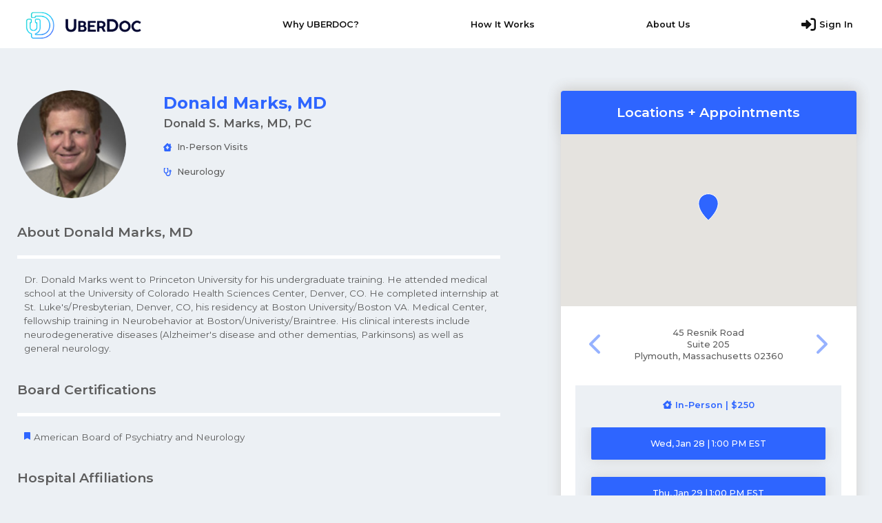

--- FILE ---
content_type: text/html; charset=utf-8
request_url: https://app.uber-docs.com/Specialists/SpecialistProfile/Donald-Marks-MD/Donald-S-Marks-MD-PC
body_size: 6166
content:
<!DOCTYPE html>
<html lang="en">
<head>

    
    

<title>UBERDOC - Dr. Donald Marks, MD</title>
<meta name="description" content="Doctor Donald Marks MD. Neurology in Massachusetts" />
<meta name="keywords" content="Doctor, Specialist, Donald, Marks, MD, Neurology, 02360, 45 Resnik Road, Suite 205, 41.9527329, -70.7087157, 508-746-5060" />
<meta name="robots" content="all" />

    <meta property="og:url" content="https://app.uber-docs.com" />
    <meta property="og:type" content="website" />
    <meta property="og:title" content="UBERDOC - Dr. Donald Marks, MD" />
    <meta property="og:description" content="Doctor Donald Marks MD. Neurology in Massachusetts" />
    <meta property="og:image" content="https://app.uber-docs.com/Specialists/ProfilePicture/dc69eee3-7bd5-47ef-be9f-f0c02992503c.png" />

    <script type="application/ld+json">
        {"@context":"https://schema.org/","@type":"LocalBusiness","name":"UBERDOC - Dr. Donald Marks, MD","image":"https://app.uber-docs.com/Specialists/ProfilePicture/dc69eee3-7bd5-47ef-be9f-f0c02992503c.png","url":"https://app.uber-docs.com/Specialists/SpecialistProfile/Donald-Marks-MD/Donald-S-Marks-MD-PC","address":{"@type":"PostalAddress","addressLocality":"Plymouth","addressRegion":"Massachusetts","postalCode":"02360","streetAddress":"45 Resnik Road"}}
    </script>


    <meta charset="utf-8" />
<meta name="language" content="en">
<meta name="viewport" content="width=device-width, initial-scale=1.0">
<!--[if IE]><link rel="shortcut icon" href="~/Assets/img/favicon.ico"><![endif]-->
<link rel="icon" href="/Assets/img/favicon.ico">
<link rel="apple-touch-icon-precomposed" href="/Assets/img/apple-icon-precomposed.png">

<!-- Chrome, Firefox OS and Opera -->
<meta name="theme-color" content="#f4f4f4">
<!-- Windows Phone -->
<meta name="msapplication-navbutton-color" content="#f4f4f4">
<!-- iOS Safari -->
<meta name="apple-mobile-web-app-status-bar-style" content="#f4f4f4">

    
<!-- Google Tag Manager -->
<script>
    (function (w, d, s, l, i) {
    w[l] = w[l] || []; w[l].push({
        'gtm.start':
            new Date().getTime(), event: 'gtm.js'
    }); var f = d.getElementsByTagName(s)[0],
        j = d.createElement(s), dl = l != 'dataLayer' ? '&l=' + l : ''; j.async = true; j.src =
            'https://www.googletagmanager.com/gtm.js?id=' + i + dl; f.parentNode.insertBefore(j, f);
    })(window, document, 'script', 'dataLayer', 'GTM-MK5L8S4');</script>
<!-- End Google Tag Manager -->

    <link rel="stylesheet" href="/Assets/Libraries/bootstrap-5/css/bootstrap.min.css?v=6iAyWcn3SwMvqDPqKErE2oybgWngxxsUoWwGBav0Okg" />
    <link rel="stylesheet" href="/Assets/Libraries/bootstrap-5/css/bootstrap-utilities.css?v=hoPo7_xkUFQKbkp38UNdJpRk1HwKp8NDDBdLy2sqnSU" />
    <link rel="stylesheet" href="/Assets/Libraries/font-awesome-6/css/brands.min.css?v=67EJbhl26MxOJTLPoFC48w6xO46wa-XO4-OOtCa4OOo" />
    <link rel="stylesheet" href="/Assets/Libraries/font-awesome-6/css/fontawesome.min.css?v=fzwigcf5Zc48ZIiKpFJ5MlKgQWkJwYEJf4HQoPfRYk4" />
    <link rel="stylesheet" href="/Assets/Libraries/font-awesome-6/css/regular.min.css?v=O5I1eSXqcoTwxrA3g5bzn0cPeELtlwLzN-ZnxAJr-Dc" />
    <link rel="stylesheet" href="/Assets/Libraries/font-awesome-6/css/solid.min.css?v=NfwDLajt5mgWddIKL4YvueEEXB1RLUlfz4YsBU2v_vI" />
    <link rel="stylesheet" href="/Assets/Libraries/toastr/css/toastr.min.css?v=Mw12q58AzLA_y0O54mMXDiGrzbC7kTfNsJjUQDuej5A" />

    <link rel="stylesheet" href="/Assets/Css/layout-2.css?v=616X1bWAKU8IcHajlQXWczhLWXY8KCGTD-mjuSBXQnQ" />
    <link rel="stylesheet" href="/Assets/Css/Layout2/footer-2.css?v=Z72hbY1cPEhS27KaMqtR8YAXDCCa3dCXrl2NApevr3o" />
    <link rel="stylesheet" href="/Assets/Css/Layout2/header-2.css?v=P9MXkM4qtUo3tIzktYbcHbUdJ3wpTO0NywcdUceBzqs" />

    
    <link rel="stylesheet" href="/Assets/Css/Views/specialist-profile.css?v=0SBcNbqrxBaXWO8GK43l35llIPNa-KmbtJERdCiHuoI" />


</head>
<body>
    

<section class="top-nav">
    <div class="logo">
        <a href="https://uber-docs.com" class="logo" target="_blank">
            <img src="/Assets/img/UberDoc Logo_Master_Horizontal.png" alt="UBERDOC" />
        </a>
    </div>

            <input id="menu-toggle" type="checkbox" />
            <label class='menu-button-container' for="menu-toggle">
                <span class='menu-button'></span>
            </label>
            <ul class="menu menu-3">
                <li><a id="why-uberdoc" target="_blank" href="https://uber-docs.com/why-uberdoc/">Why UBERDOC?</a></li>
                <li><a id="how-it-works" target="_blank" href="https://uber-docs.com/how-it-works/">How It Works</a></li>
                <li><a id="about-us" target="_blank" href="https://uber-docs.com/about-uberdoc/">About Us</a></li>

                <li>
                    <a id="signIn" href="/Account/Login">
                        <i aria-hidden="true" class="fas fa-sign-in-alt"></i> Sign In
                    </a>
                </li>
            </ul>

</section>


    <div class="page-wrapper">
        <main class="page-main">
            




<div class="row profile-padding-top">
    <div class="col-12 col-sm-12 col-md-12 col-lg-12 col-xl-7">
        <div class="row">
            <div class="col-12 col-sm-12 col-md-3 col-lg-3 col-xl-3 img-circle-perfil">
                <img src="/Specialists/ProfilePicture/dc69eee3-7bd5-47ef-be9f-f0c02992503c" class="w-100 border-rounded" alt="Profile Picture" />
            </div>
            <div class="col-12 col-sm-12 col-md-9 col-lg-9 col-xl-9">
                <div class="elementor-inner-section">
                    <div class="elementor-heading-title">
                        Donald Marks, MD
                    </div>
                    <span class="elementor-heading-subtitle">
                        Donald S. Marks, MD, PC
                    </span>
                        <div class="elementor-widget-container-margin">
                            <div class="row">
                                <div class="col-12 col-sm-12 col-md-12 col-lg-8 col-xl-8 display-flex-profile">
                                        <div class="me-both-5">
                                            <span class="specialist-details-icon">
                                                <i aria-hidden="true" class="fas fa-clinic-medical"></i>
                                            </span>
                                            <span class="elementor-icon-list-text ">In-Person Visits</span>
                                        </div>

                                </div>
                            </div>
                        </div>
                        <div class="elementor-widget-container-margin">
                            <div class="row">
                                <div class="col-12 col-sm-12 col-md-12 col-lg-8 col-xl-8 display-flex-profile">

                                    <div class="me-both-5">
                                        <span class="specialist-details-icon">
                                            <i aria-hidden="true" class="fas fa-stethoscope"></i>
                                        </span>
                                        <span class="elementor-icon-list-text">Neurology</span>
                                    </div>
                                </div>
                            </div>
                        </div>
                </div>
            </div>
        </div>
        <div class="hide-mobile">

                <div class="row">
                    <div class="col-12">
                        <div class="elementor-padding"></div>
                        <div class="sub-titles-about">
                            About Donald Marks, MD
                        </div>
                        <div class="w-100 white-line"></div>
                    </div>
                </div>
                <div class="row">
                    <div class="col-12">
                        <div class="elementor-widget-text-editor">
                            Dr. Donald Marks went to Princeton University for his undergraduate training. He attended medical school at the University of Colorado Health Sciences Center, Denver, CO. He completed  internship at St. Luke's/Presbyterian, Denver, CO,  his residency at Boston University/Boston VA. Medical Center, fellowship training in Neurobehavior at Boston/Univeristy/Braintree. His clinical interests include neurodegenerative diseases (Alzheimer's disease and other dementias, Parkinsons) as well as general neurology.
                        </div>
                    </div>
                </div>

                <div class="row">
                    <div class="col-12">
                        <div class="elementor-padding"></div>
                        <div class="sub-titles-about">
                            Board Certifications
                        </div>
                        <div class="w-100 white-line"></div>
                    </div>
                </div>
                <div class="row">
                        <div class="col-12">
                            <div class="elementor-widget-text-editor">
                                <span class="specialist-details-icon">
                                    <i aria-hidden="true" class="fas fa-bookmark"></i>
                                </span>
                                American Board of Psychiatry and Neurology
                            </div>
                        </div>
                </div>

                <div class="row">
                    <div class="col-12">
                        <div class="elementor-padding"></div>
                        <div class="sub-titles-about">
                            Hospital Affiliations
                        </div>
                        <div class="w-100 white-line"></div>
                    </div>
                </div>
                <div class="row">
                        <div class="col-12">
                            <div class="elementor-widget-text-editor">
                                <span class="specialist-details-icon">
                                    <i aria-hidden="true" class="fas fa-hospital-symbol"></i>
                                </span>
                                Beth Israel Deaconess Hospital - Plymouth 
                            </div>
                        </div>

                </div>

                <div class="row">
                    <div class="col-12">
                        <div class="elementor-padding"></div>
                        <div class="sub-titles-about">
                            Locations
                        </div>
                        <div class="w-100 white-line"></div>
                    </div>
                </div>
                <div class="row elementor-widget-text-editor">

                        <address class="col-12 block-card-adress">
                            Donald S. Marks, MD, PC<br />
                            45 Resnik Road<br />
Suite 205                                <br />
                            Plymouth, Massachusetts 02360<br />
                            <a href="#" onclick="openInNewTab('https://www.google.com/maps/dir//45 Resnik Road Suite 205,Plymouth,Massachusetts 02360')">
                                Get Directions
                            </a>
                        </address>
                </div>
        </div>
    </div>
    <div class="col-12 col-sm-12 col-md-12 col-lg-12 col-xl-5 card-map-pad">
        <div class="card-profile">
            <div class="card-body-profile">
                <div class="title-locations-appointments">
                    <div class="title-text-locations-appointments">
                            <span>Locations + Appointments</span>
                    </div>
                </div>
                    <div class="row">
                        <div class="col-12">
                            <div id="map"></div>
                        </div>
                    </div>
                    <div class="row address-slider-container">

                            <!-- Carousel -->
                            <div id="address-slide" class="carousel slide" data-bs-ride="carousel" data-bs-interval="false">

                                <!-- The slideshow/carousel -->
                                <div class="carousel-inner">


                                            <div class="slide_9a952e5a-4671-46e8-a593-4fd0795db511 address-slide carousel-item active">
                                                <div class="address-text elementor-padding-container">
                                                    45 Resnik Road<br />
Suite 205                                                        <br />
                                                    Plymouth, Massachusetts 02360<br />
                                                </div>
                                            </div>

                                </div>

                                <!-- Left and right controls/icons -->
                                <button class="carousel-control-prev elementor-icon prev-address-btn" type="button" data-bs-target="#address-slide" data-bs-slide="prev">
                                    <i aria-hidden="true" class="fas fa-chevron-left elementor-widget-icon-elementor-view-default"></i>
                                </button>
                                <button class="carousel-control-next elementor-icon next-address-btn" type="button" data-bs-target="#address-slide" data-bs-slide="next">
                                    <i aria-hidden="true" class="fas fa-chevron-right elementor-widget-icon-elementor-view-default"></i>
                                </button>
                            </div>

                    </div>
                <div class="appointment-section">

                        <div class="row">
                            <div class="col-12 col-sm-12 col-md-12 col-lg-12 col-xl-12">
                                <div class="elementor-list-item-link-full-width-nopadding location-center-flex active-location in-person-appointment-btn">
                                    <span class="specialist-details-icon">
                                        <i aria-hidden="true" class="fas fa-clinic-medical"></i>
                                    </span>
                                        <span class="elementor-icon-list-text-tab">In-Person | $250</span>
                                </div>
                            </div>
                        </div>

                        <div class="row in-person-appointment">

                                <div class="appointment-slots-9a952e5a-4671-46e8-a593-4fd0795db511" style="display:none">
                                    <input class="coordinate" type="hidden"
                                           data-location-id="map-mark-9a952e5a-4671-46e8-a593-4fd0795db511"
                                           data-lat="41.9527329"
                                           data-long="-70.7087157"
                                           data-title="Donald S. Marks, MD, PC"
                                           data-location-url="https://www.google.com/maps/place/45 Resnik Road Suite 205,Plymouth,Massachusetts 02360" />

                                    <div class="col-12 col-sm-12 col-md-12 col-lg-12 col-xl-12 visit-type-tabcontent-buttons-profile">
                                        <div class="btn-appointment-c" id="9a952e5a-4671-46e8-a593-4fd0795db511">
                                                <div class="col-12 col-sm-12 col-md-12 col-lg-12 col-xl-12 btn-space">
<form action="/Appointments/Details" method="get"><input id="SpecialistId" name="SpecialistId" type="hidden" value="dc69eee3-7bd5-47ef-be9f-f0c02992503c" /><input id="DateTime" name="DateTime" type="hidden" value="01/28/2026 13:00:00" /><input id="LocationId" name="LocationId" type="hidden" value="9a952e5a-4671-46e8-a593-4fd0795db511" />                                                            <button type="submit" class="specialist-slot-btn-profile" name="Donald Marks">
                                                                Wed, Jan 28 | 1:00 PM EST
                                                            </button>
</form>
                                                </div>
                                                <div class="col-12 col-sm-12 col-md-12 col-lg-12 col-xl-12 btn-space">
<form action="/Appointments/Details" method="get"><input id="SpecialistId" name="SpecialistId" type="hidden" value="dc69eee3-7bd5-47ef-be9f-f0c02992503c" /><input id="DateTime" name="DateTime" type="hidden" value="01/29/2026 13:00:00" /><input id="LocationId" name="LocationId" type="hidden" value="9a952e5a-4671-46e8-a593-4fd0795db511" />                                                            <button type="submit" class="specialist-slot-btn-profile" name="Donald Marks">
                                                                Thu, Jan 29 | 1:00 PM EST
                                                            </button>
</form>
                                                </div>
                                                <div class="col-12 col-sm-12 col-md-12 col-lg-12 col-xl-12 btn-space">
<form action="/Appointments/Details" method="get"><input id="SpecialistId" name="SpecialistId" type="hidden" value="dc69eee3-7bd5-47ef-be9f-f0c02992503c" /><input id="DateTime" name="DateTime" type="hidden" value="01/30/2026 13:00:00" /><input id="LocationId" name="LocationId" type="hidden" value="9a952e5a-4671-46e8-a593-4fd0795db511" />                                                            <button type="submit" class="specialist-slot-btn-profile" name="Donald Marks">
                                                                Fri, Jan 30 | 1:00 PM EST
                                                            </button>
</form>
                                                </div>
                                                <div class="col-12 col-sm-12 col-md-12 col-lg-12 col-xl-12 btn-space">
<form action="/Appointments/Details" method="get"><input id="SpecialistId" name="SpecialistId" type="hidden" value="dc69eee3-7bd5-47ef-be9f-f0c02992503c" /><input id="DateTime" name="DateTime" type="hidden" value="02/02/2026 13:00:00" /><input id="LocationId" name="LocationId" type="hidden" value="9a952e5a-4671-46e8-a593-4fd0795db511" />                                                            <button type="submit" class="specialist-slot-btn-profile" name="Donald Marks">
                                                                Mon, Feb 2 | 1:00 PM EST
                                                            </button>
</form>
                                                </div>
                                                <div class="col-12 col-sm-12 col-md-12 col-lg-12 col-xl-12 btn-space">
<form action="/Appointments/Details" method="get"><input id="SpecialistId" name="SpecialistId" type="hidden" value="dc69eee3-7bd5-47ef-be9f-f0c02992503c" /><input id="DateTime" name="DateTime" type="hidden" value="02/03/2026 13:00:00" /><input id="LocationId" name="LocationId" type="hidden" value="9a952e5a-4671-46e8-a593-4fd0795db511" />                                                            <button type="submit" class="specialist-slot-btn-profile" name="Donald Marks">
                                                                Tue, Feb 3 | 1:00 PM EST
                                                            </button>
</form>
                                                </div>

                                            <div class="col-12 col-sm-12 col-md-12 col-lg-12 col-xl-12 see-more">

                                                    <a data-ajax="true" data-ajax-method="get" data-ajax-mode="replace" data-ajax-update="#9a952e5a-4671-46e8-a593-4fd0795db511" class="specialist-all-availability-profile" href="/Specialists/GetSpecialistAppointments?specialistId=dc69eee3-7bd5-47ef-be9f-f0c02992503c&amp;locationId=9a952e5a-4671-46e8-a593-4fd0795db511&amp;pageSize=9&amp;pageNumber=2&amp;currentPageItemsCount=0">
                                                        <i aria-hidden="true" class="fas fa-plus"></i> <span>View More</span>
                                                    </a>

                                            </div>
                                        </div>
                                    </div>

                                </div>
                        </div>

                </div>
            </div>
        </div>
    </div>

    <div class="show-mobile">

            <div class="row">
                <div class="col-12">
                    <div class="elementor-padding"></div>
                    <div class="sub-titles-about">
                        About Donald Marks, MD
                    </div>
                    <div class="w-100 white-line"></div>
                </div>
            </div>
            <div class="row">
                <div class="col-12">
                    <div class="about-text-elementor">
                        Dr. Donald Marks went to Princeton University for his undergraduate training. He attended medical school at the University of Colorado Health Sciences Center, Denver, CO. He completed  internship at St. Luke's/Presbyterian, Denver, CO,  his residency at Boston University/Boston VA. Medical Center, fellowship training in Neurobehavior at Boston/Univeristy/Braintree. His clinical interests include neurodegenerative diseases (Alzheimer's disease and other dementias, Parkinsons) as well as general neurology.
                    </div>
                </div>
            </div>

            <div class="row">
                <div class="col-12">
                    <div class="elementor-padding"></div>
                    <div class="sub-titles-about">
                        Board Certifications
                    </div>
                    <div class="w-100 white-line"></div>
                </div>
            </div>
            <div class="row">
                    <div class="col-12">
                        <div class="d-flex flex-row bd-highlight mb-3">
                            <div class="bd-highlight">
                                <span class="specialist-details-icon">
                                    <i aria-hidden="true" class="fas fa-bookmark"></i>
                                </span>
                            </div>
                            <div class="bd-highlight">
                                <span class="elementor-icon-list-text">
                                    American Board of Psychiatry and Neurology
                                </span>
                            </div>
                        </div>
                    </div>
            </div>

            <div class="row">
                <div class="col-12">
                    <div class="elementor-padding"></div>
                    <div class="sub-titles-about">
                        Hospital Affiliations
                    </div>
                    <div class="w-100 white-line"></div>
                </div>
            </div>
            <div class="row">
                    <div class="col-12">
                        <div class="d-flex flex-row bd-highlight mb-3">
                            <div class="bd-highlight">
                                <span class="specialist-details-icon">
                                    <i aria-hidden="true" class="fas fa-hospital-symbol"></i>
                                </span>
                            </div>
                            <div class="bd-highlight">
                                <span class="elementor-icon-list-text">
                                    Beth Israel Deaconess Hospital - Plymouth 
                                </span>
                            </div>
                        </div>
                    </div>
            </div>

            <div class="row">
                <div class="col-12">
                    <div class="elementor-padding"></div>
                    <div class="sub-titles-about">
                        Locations
                    </div>
                    <div class="w-100 white-line"></div>
                </div>
            </div>
            <div class="row">
                    <address class="col-12 block-card-adress">
                        Donald S. Marks, MD, PC<br />
                        45 Resnik Road<br />
Suite 205                            <br />
                        Plymouth, Massachusetts 02360<br />
                        <a href="#" onclick="openInNewTab('https://www.google.com/maps/dir//45 Resnik Road Suite 205,Plymouth,Massachusetts 02360')">
                            Get Directions
                        </a>
                    </address>
            </div>
    </div>
</div>

        </main>
    </div>

    

<footer class="footer">
        <section class="footer-social-media">
            <a class="footer-logo" href="https://uber-docs.com" target="_blank">
                <img class="main-logo" src="/Assets/img/UberDoc Logo_Master_Horizontal.png" alt="UBERDOC" />
            </a>
            <div class="footer-social-media-icons-wrapper">
                <ul>
                    <li><a href="https://www.linkedin.com/company/uberdoc/" target="_blank"><i class="footer-icon fab  fa-linkedin-in" aria-hidden="true"></i></a></li>
                    <li><a href="https://www.facebook.com/findanuberdoc/" target="_blank"><i class="footer-icon fab  fa-facebook-f" aria-hidden="true"></i></a></li>
                    <li><a href="https://twitter.com/findanuberdoc/" target="_blank"><i class="footer-icon fab  fa-twitter" aria-hidden="true"></i></a></li>
                    <li><a href="https://www.youtube.com/channel/UCSgTm8Rh7dyehhuMazBljnA" target="_blank"><i class="footer-icon fab  fa-youtube" aria-hidden="true"></i></a></li>
                </ul>
            </div>
        </section>
        <section class="container-fluid">
            <div class="row footer-content-padding">
                <div class="col-lg-2 col-sm-4 align-content-flex footer-content-margin">
                    <h5>Questions?</h5>
                    <ul>
                        <li><a href="http://uber-docs.com/contact-support/" target="_blank">Contact us</a></li>
                    </ul>
                </div>
                <div class="col-lg-2 col-sm-4 align-content-flex">
                    <h5>Your account</h5>
                    <ul>
                        <li><a href="https://app.uber-docs.com/Account/Login" target="_blank">Sign In</a></li>
                    </ul>
                </div>
                <div class="col-lg-2 col-sm-4 align-content-flex">
                    <h5>For patients</h5>
                    <ul>
                        <li><a id="why-uberdoc" target="_blank" href="https://uber-docs.com/why-uberdoc/">Why UBERDOC?</a></li>
                        <li><a id="how-it-works" target="_blank" href="https://uber-docs.com/how-it-works/">How It Works</a></li>
                        <li><a id="about-us" target="_blank" href="https://uber-docs.com/about-uberdoc/">About Us</a></li>
                    </ul>
                </div>
                <div class="col-lg-2 col-sm-4 align-content-flex footer-content-margin">
                    <h5>For physicians</h5>
                    <ul>
                        <li><a href="https://joinuberdoc.com/" target="_blank">Become an UberDoc</a></li>
                    </ul>
                </div>
                <div class="col-lg-2 col-sm-4 align-content-flex">
                    <h5>About UberDoc</h5>
                    <ul>
                        <li><a href="https://uber-docs.com/about-uberdoc/" target="_blank">Our story + team</a></li>
                        <li><a href="https://uber-docs.com/blog/" target="_blank">Blog</a></li>
                        <li><a href="https://uber-docs.com/wp-content/uploads/2019/02/UBERDOC-Terms-of-Use.pdf" target="_blank">Terms and Conditions</a></li>
                        <li><a href="https://uber-docs.com/wp-content/uploads/2018/07/UberDoc-Privacy-Policy-DMD-08.12.2016.pdf" target="_blank">Privacy Policy</a></li>
                    </ul>
                </div>
            </div>
        </section>
    
    <section class="footer-content-wrapper">
        <span>©2026 UBERDOC. All Rights Reserved</span>
    </section>
</footer>


    <script src="/Assets/Libraries/jquery/jquery-3.6.0.min.js?v=zp0HUArZHsK1JMJwdk7EyaM-eDINjTdOxADt5Ij2JRs"></script>

    
<!-- Google Tag Manager (noscript) -->
<noscript>
    <iframe src="https://www.googletagmanager.com/ns.html?id=GTM-MK5L8S4"
            height="0" width="0" style="display:none;visibility:hidden"></iframe>
</noscript>
<!-- End Google Tag Manager (noscript) -->

    <script src="/Assets/Libraries/jquery-slimscroll/jquery.slimscroll.min.js?v=zojOeGQem8BuoPRQ0PjcELDeCcee-rTNabxVh5xK31c"></script>
    <script src="/Assets/Libraries/bootstrap-5/js/bootstrap.bundle.min.js?v=I36DFhv-CYy-_bPtLsadSn8s4Xok98qhTZ8K5dwKgpE"></script>
    <script src="/Assets/Libraries/respond/respond.min.js?v=I_T_bhepCtsntGPhse3VJ98MCXau-fX1WGeNyYr0xmc"></script>
    <script src="/Assets/Libraries/js-cookie/js.cookie.min.js?v=dDkYnwuwSqgU2alREfd2dh7OGu8ryindBhS_czfZWjU"></script>
    <script src="/Assets/Libraries/morris/morris.min.js?v=lKdjfcyTFFQaoq2eWhLJjKU3NwxmSfUBY1QRPgbMMNo"></script>
    <script src="/Assets/Libraries/raphael/raphael-min.js?v=q4Hq2QAwPl8NO6tEu_az_QfQGHl77FGl3ACgECii1l0"></script>
    <script src="/Assets/Libraries/jquery-blockui/jquery.blockUI.min.js?v=9wRM03dUw6ABCs-AU69WbK33oktrlXamEXMvxUaF-KU"></script>

    <script src="/Assets/Libraries/font-awesome-6/js/brands.min.js?v=-ike09QX3IMfCcOa_qZhnEYyPoOivI1UEFZX9JPFoag"></script>
    <script src="/Assets/Libraries/font-awesome-6/js/fontawesome.min.js?v=pwh4snxEP5pQh3TPBQBwU0IYxc1gUnC1ABttuuItHLE"></script>
    <script src="/Assets/Libraries/font-awesome-6/js/regular.min.js?v=xBJ3EUdT_H2thpJ0YRLbC5U6cLl4iPdZrVOjiPuB5vU"></script>
    <script src="/Assets/Libraries/font-awesome-6/js/solid.min.js?v=vhRWseb2xbH6bnvR7g3elWlroZllOXaEI6CiwIusq0w"></script>

    <script src="/Assets/Libraries/metronic-theme/app.js?v=AQkvvQwhK5Kh6tOOdyRTUmCQA3KgPQDjKb3_aEzTGUM"></script>

    <script src="/Assets/Libraries/toastr/js/toastr.min.js?v=DwoSf_cHrA08ApEUY_uLutCULR2jHPfNeJoKl9HK3qk"></script>
    <script src="/Assets/Js/uberdoc.js?v=9z2FzFAdQA5i5YsmAocjzORAcuwlM41DZ1HLKQSAuhw"></script>
    <script src="/Assets/Js/Layout2/header-2.js?v=e1hi5W9ptkYAfgbqtb8QG_yJ8niou_T-169yjSYQROg"></script>

    
    <script src="/Assets/Libraries/jquery-ajax-unobtrusive/jquery.unobtrusive-ajax.min.js?v=PAC000yuHt78nszJ2RO0OiDMu_uLzPLRlYTk8J3AO10"></script>
    <script src="https://maps.google.com/maps/api/js?key=AIzaSyCtpKkUzYYCxSKPz5bKgbnpd91HlEHPCXE"></script>
    <script src="/Assets/Libraries/gmaps/gmaps.min.js?v=XwUr-bqVai3pOZPTGemPk-DA8aRs6qTwPA0tr-Fmhlc"></script>
    <script src="/Assets/Js/Views/specialist-profile.js?v=7jle7MhO7sihsyzUZBKPhVRvVxpcZ_XJd7iRsE8rqog"></script>

    
<script defer src="https://static.cloudflareinsights.com/beacon.min.js/vcd15cbe7772f49c399c6a5babf22c1241717689176015" integrity="sha512-ZpsOmlRQV6y907TI0dKBHq9Md29nnaEIPlkf84rnaERnq6zvWvPUqr2ft8M1aS28oN72PdrCzSjY4U6VaAw1EQ==" data-cf-beacon='{"version":"2024.11.0","token":"c04ea291729d4c6e9b67f1bbed446248","r":1,"server_timing":{"name":{"cfCacheStatus":true,"cfEdge":true,"cfExtPri":true,"cfL4":true,"cfOrigin":true,"cfSpeedBrain":true},"location_startswith":null}}' crossorigin="anonymous"></script>
</body>
</html>



--- FILE ---
content_type: text/css
request_url: https://app.uber-docs.com/Assets/Css/layout-2.css?v=616X1bWAKU8IcHajlQXWczhLWXY8KCGTD-mjuSBXQnQ
body_size: 1254
content:
@import url('layout-2-root-config.css');

body {
    display: flex;
    flex-direction: column;
    font-family: 'Montserrat';
    height: 100vh;
    width: 99.14vw;
    background-color: var(--page-background-color);
}

.page-wrapper {
    display: flex;
    flex-direction: column;
    padding: var(--page-wrapper-padding);
    flex-grow: 1;
    margin-bottom: 50px;
}

    .page-wrapper > * {
        display: flex;
        flex-grow: 1;
        flex-direction: column;
        justify-content: flex-start;
        align-content: flex-start;
        flex-wrap: nowrap;
        align-items: stretch;
    }

.app-btn-default, .app-link-btn-default {
    font-size: var(--app-btn-default-button-font-size);
    color: var(--app-btn-default-button-font-color);
    font-weight: var(--app-btn-default-button-font-weight);
    border: 2px solid #E5E5E5 !important;
    background-color: #ecf0f4 !important;
    text-decoration: none;
}

    .app-btn-default:hover, .app-btn-default:link, .app-btn-default:active, .app-btn-default:visited{
        background-color: #E5E5E5 !important;
        color: var(--app-btn-default-button-font-color);
        border: 2px solid #E5E5E5 !important;
    }

   .app-link-btn-default:hover {
        background-color: #E5E5E5 !important;
        color: var(--app-btn-default-button-font-color);
        border: 2px solid #E5E5E5 !important;
    }


.app-button-primary, .app-link-btn-primary {
    font-size: var(--app-btn-primary-button-font-size);
    color: var(--app-btn-primary-button-font-color);
    font-weight: var(--app-btn-primary-button-font-weight);
    background-color: var(--app-btn-primary-button-background-color);
    text-decoration: none;
    border-color: var(--app-btn-primary-button-background-color);
}

    .app-link-btn-primary:hover, .app-button-primary:hover, .app-button-primary:link, .app-button-primary:active, .app-button-primary:visited {
        background-color: var(--app-btn-primary-button-background-color-hover) !important;
        border-color: var(--app-btn-primary-button-background-color-hover) !important;
        color: var(--app-btn-primary-button-font-color) !important;
    }

.text-danger, .required {
    color: red;
}

.app-link-btn {
    display: flex;
    align-items: center;
    justify-content: center;
    border: 0px;
    width: 150px;
    height: 50px;
    border-radius: 3px;
}

.app-btn {
    border: 0px;
    width: 150px;
    height: 50px;
    border-radius: 3px;
}

.btn-spacing-right {
    margin-right: 20px;
}

.app-page-title {
    color: var(--app-header-text-color);
}

.app-field-spacing {
    margin-bottom: 20px;
}

/* Uberdoc style guide colors */

.ub-dark-teal {
    color: #005b6e !important;
}

.ub-light-orange {
    color: #00cfff !important;
}

.ub-light-teal {
    color: #5d9fab !important;
}

.ub-dark-orange {
    color: #fb5e10 !important;
}

.ub-darkest-orange {
    color: #d14803 !important;
}

.ub-dark-teal-bg {
    color: #FFF !important;
    background-color: #005b6e !important;
}

.ub-light-orange-bg {
    color: #FFF !important;
    background-color: #00cfff !important;
}

.ub-light-teal-bg {
    color: #FFF !important;
    background-color: #2e65ff !important;
}

a.ub-light-teal-bg.btn:hover {
    color: #FFF !important;
    background-color: #2e65ff !important;
}

button.ub-light-teal-bg.btn:hover {
    color: #FFF !important;
    background-color: #2e65ff !important;
}

.ub-dark-orange-bg {
    color: #FFF !important;
    background-color: #fb5e10 !important;
}

.ub-darkest-orange-bg {
    color: #FFF !important;
    background-color: #d14803 !important;
}

a.ub-light-orange:hover {
    color: #2e65ff !important;
}

a.ub-light-orange-bg:hover {
    color: #FFF !important;
    background-color: #e89a6a !important;
}

.img-circle img {
    width: 120px;
    height: 120px;
    -webkit-border-radius: 50%;
    -moz-border-radius: 50%;
    border-radius: 50%;
    -webkit-box-shadow: rgba(0,0,0,0.8) 0px 0 5px;
    -moz-box-shadow: rgba(0,0,0,0.8) 0 0 5px;
    box-shadow: rgba(0,0,0,0.8) 0 0 5px;
}

/***
UI Loading
***/
.loading-message {
    display: inline-block;
    min-width: 125px;
    margin-left: -60px;
    padding: 10px;
    margin: 0 auto;
    color: #000 !important;
    font-size: 13px;
    font-weight: 400;
    text-align: center;
    vertical-align: middle;
}

    .loading-message.loading-message-boxed {
        border: 1px solid #ddd;
        background-color: #eee;
        -webkit-border-radius: 4px;
        -moz-border-radius: 4px;
        -ms-border-radius: 4px;
        -o-border-radius: 4px;
        border-radius: 4px;
        -webkit-box-shadow: 0 1px 8px rgba(0, 0, 0, 0.1);
        -moz-box-shadow: 0 1px 8px rgba(0, 0, 0, 0.1);
        box-shadow: 0 1px 8px rgba(0, 0, 0, 0.1);
    }

    .loading-message > span {
        line-height: 20px;
        vertical-align: middle;
    }

.page-loading {
    -webkit-border-radius: 4px;
    -moz-border-radius: 4px;
    -ms-border-radius: 4px;
    -o-border-radius: 4px;
    border-radius: 4px;
    position: fixed;
    top: 50%;
    left: 50%;
    min-width: 125px;
    margin-left: -60px;
    margin-top: -30px;
    padding: 7px;
    text-align: center;
    color: #333;
    font-size: 13px;
    border: 1px solid #ddd;
    background-color: #eee;
    vertical-align: middle;
    -webkit-box-shadow: 0 1px 8px rgba(0, 0, 0, 0.1);
    -moz-box-shadow: 0 1px 8px rgba(0, 0, 0, 0.1);
    box-shadow: 0 1px 8px rgba(0, 0, 0, 0.1);
}

    .page-loading > span {
        line-height: 20px;
        vertical-align: middle;
    }

.page-spinner-bar {
    position: fixed;
    z-index: 10051;
    width: 100px;
    top: 40%;
    left: 50%;
    margin-left: -55px;
    text-align: center;
}

    .page-spinner-bar > div {
        margin: 0 5px;
        width: 18px;
        height: 18px;
        background: #eee;
        border-radius: 100% !important;
        display: inline-block;
        -webkit-animation: bounceDelay 1.4s infinite ease-in-out;
        animation: bounceDelay 1.4s infinite ease-in-out;
        /* Prevent first frame from flickering when animation starts */
        -webkit-animation-fill-mode: both;
        animation-fill-mode: both;
    }

    .page-spinner-bar .bounce1 {
        -webkit-animation-delay: -0.32s;
        animation-delay: -0.32s;
    }

    .page-spinner-bar .bounce2 {
        -webkit-animation-delay: -0.16s;
        animation-delay: -0.16s;
    }

.block-spinner-bar {
    display: inline-block;
    width: 80px;
    text-align: center;
}

    .block-spinner-bar > div {
        margin: 0 2px;
        width: 15px;
        height: 15px;
        background: #eee;
        border-radius: 100% !important;
        display: inline-block;
        -webkit-animation: bounceDelay 1.4s infinite ease-in-out;
        animation: bounceDelay 1.4s infinite ease-in-out;
        /* Prevent first frame from flickering when animation starts */
        -webkit-animation-fill-mode: both;
        animation-fill-mode: both;
    }

    .block-spinner-bar .bounce1 {
        -webkit-animation-delay: -0.32s;
        animation-delay: -0.32s;
    }

    .block-spinner-bar .bounce2 {
        -webkit-animation-delay: -0.16s;
        animation-delay: -0.16s;
    }



@media screen and (max-width:481px) {
    .btn-spacing-right {
       margin:0;
    }
}


--- FILE ---
content_type: text/css
request_url: https://app.uber-docs.com/Assets/Css/Layout2/footer-2.css?v=Z72hbY1cPEhS27KaMqtR8YAXDCCa3dCXrl2NApevr3o
body_size: 629
content:
@import url('../layout-2-root-config.css');

.footer {
    display: flex;
    width: 100%;
    flex-direction: column;
    align-items: center;
    bottom: 0;
    left: 0;
    right: 0;
    justify-self: self-end;
    padding: 40px 50px 0 50px;
    z-index: 9;
    color: var(--footer-font-color);
    background-color: var(--footer-background-color);
    text-transform: uppercase;
    position: relative;
    margin-top: 50px;
}

.footer-logo {
    width: 50%;
}

    .footer-logo img {
        width: 200px;
        max-width: 100%;
    }

.footer-social-media-icons-wrapper {
    display: flex;
    width: 50%;
    justify-content: flex-end;
}

    .footer-social-media-icons-wrapper ul {
        display: flex;
        width: 200px;
        justify-content: space-between;
        list-style: none;
        padding: 0px;
        margin: 0px;
    }

    .footer-social-media-icons-wrapper li {
        display: inline;
    }

    .footer-social-media-icons-wrapper a {
        background-color: var(--footer-social-media-icon-color);
        color: var(--footer-social-media-icon-font-color);
        text-align: center;
        float: left;
        width: 35px;
        height: 35px;
        border-radius: 100%;
        margin-right: 7px;
    }

.footer-social-media {
    width: 100%;
    display: flex;
    padding-bottom: 5px;
    flex-direction: row;
    justify-content: flex-start;
    align-items: center;
}

.footer-icon {
    margin-top: 7px;
    font-size: 20px;
    color: var(--footer-social-media-icon-font-color);
}

.footer-social-media-icons-wrapper a:hover,
.footer-social-media-icons-wrapper a:focus {
    background-color: var(--footer-social-media-icon-color-hover);
    color: var(--footer-social-media-icon-font-color);
}

.footer-social-media-icons-wrapper a i {
    padding: 10px 0 0 0;
    font-size: 20px;
    line-height: 38px;
}

.footer h5 {
    font-size: var(--footer-link-header-font-size);
    font-weight: var(--footer-link-header-font-weigth);
    padding-top: 2em;
    color: var(--footer-link-header-font-color);
    text-shadow: 0 0 10px transparent;
}

.footer ul {
    list-style: none;
    padding: 0px;
}

.footer li {
    padding: 5px 0px 5px 0px;
    font-size: var(--footer-link-font-size);
}

    .footer li a {
        color: var(--footer-font-color);
        text-decoration: none;
    }

        .footer li a:hover {
            color: var(--footer-font-color-hover);
        }

    .footer li span {
        color: var(--footer-font-color);
        text-decoration: none;
        cursor: pointer;
    }

        .footer li span:hover {
            color: var(--footer-font-color-hover);
        }

.footer-content-wrapper {
    text-align: left;
    color: #777;
    font-size: 12px;
    font-weight: 300;
    padding: 10px 0px 20px 0px;
    width: 100%;
}

@media screen and (max-width: 991px) {
    .footer-content-padding {
        padding-left: 9%;
    }
}

@media screen and (max-width: 575px) {
    .align-content-flex {
        display: flex;
        flex-direction: column;
        align-items: center;
    }

    .align-content-flex ul{
        display: flex;
        flex-direction: column;
        align-items: center;
    }

    .footer-content-padding {
        padding-left: 0;
    }
}

@media screen and (max-width: 481px) {
    .footer-social-media {
        flex-wrap: wrap;
        flex-direction: column;
    }

    .footer-social-media-icons-wrapper {
        display: flex;
        align-content: center;
        justify-content: center;
        width: 100%;
    }

    .footer-site-map-content {
        width: 100%;
        display: flex;
        flex-direction: column;
        flex-wrap: nowrap;
        align-content: center;
        align-items: center;
    }

    .footer-logo {
        display: flex;
        align-content: center;
        justify-content: center;
        width: 100%;
        margin-bottom: 20px;
    }

    .footer-site-map {
        flex-direction: column;
        align-items: center;
        justify-content: center;
        flex-wrap: nowrap;
        align-content: center;
    }

    .footer-content-wrapper {
        text-align: center;
    }

}


--- FILE ---
content_type: text/css
request_url: https://app.uber-docs.com/Assets/Css/Layout2/header-2.css?v=P9MXkM4qtUo3tIzktYbcHbUdJ3wpTO0NywcdUceBzqs
body_size: 4178
content:
@import url('../layout-2-root-config.css');

.top-nav {
    display: flex;
    flex-direction: row;
    align-items: center;
    background-color: var(--nav-bar-background-color);
    height: 4.6vw;
    padding: var(--header-padding);
    z-index: 1000;
    position: fixed;
    width: 100%;
}

.menu-2 {
    top: 4.6vw;
}

.logo {
    display: flex;
    flex-basis: 30%;
}

    .logo img {
        width: var(--logo-size)
    }

/*Menu start*/
.menu {
    list-style-type: none;
    margin: 0;
    padding: 0;
    background-color: var(--nav-bar-background-color);
}

.menu-1 {
    display: flex;
    flex-basis: 50% !important;
    flex-direction: row;
    align-items: center;
    justify-content: space-between;
}

.menu-2 {
    display: flex;
    flex-direction: row;
    align-items: center;
    justify-content: space-between;
}

.menu-mobile {
    display: none;
    flex-basis: 50%;
    flex-direction: row;
    align-items: center;
    justify-content: space-between;
}

.menu-3 {
    display: flex;
    flex-grow: 1;
    flex-direction: row;
    align-items: center;
    justify-content: space-between;
}

.welcome-user {
    display: flex;
    text-decoration: none;
    color: var(--nav-bar-sign-in-icon-color-hover);
    font-weight: var(--nav-bar-font-weight);
    font-size: var(--nav-bar-font-size);
    position: absolute;
    right: 5%;
}

.menu > li {
    margin: 0 1rem;
}

    .menu > li svg {
        width: var(--nav-bar-sign-in-icon-size);
        height: var(--nav-bar-sign-in-icon-size);
        margin-right: 5px;
    }

    .menu > li > a {
        text-decoration: none;
        color: var(--nav-bar-link-color);
        font-weight: var(--nav-bar-font-weight);
        font-size: var(--nav-bar-font-size);
    }

        .menu > li > a:hover {
            color: var(--nav-bar-sign-in-icon-color-hover);
        }


    .menu > li > span {
        text-decoration: none;
        color: var(--nav-bar-link-color);
        font-weight: var(--nav-bar-font-weight);
        font-size: var(--nav-bar-font-size);
        cursor: pointer;
    }

        .menu > li > span:hover {
            color: var(--nav-bar-sign-in-icon-color-hover);
        }

#menu-toggle:checked + .menu-button-container .menu-button::before {
    margin-top: 0px;
    transform: rotate(45deg);
}

#menu-toggle:checked + .menu-button-container .menu-button {
    background: #111;
}

    #menu-toggle:checked + .menu-button-container .menu-button::after {
        margin-top: 0px;
        transform: rotate(-45deg);
    }

#menu-toggle:checked + .menu-2-button-container .menu-button::before {
    margin-top: 0px;
    transform: rotate(45deg);
}

#menu-toggle:checked + .menu-2-button-container .menu-button {
    background: #00cfff;
}

    #menu-toggle:checked + .menu-2-button-container .menu-button::after {
        margin-top: 0px;
        transform: rotate(-45deg);
    }
/*Menu end*/

/*Advanced panel start*/
.advanced-panel-header {
    display: flex;
    flex-direction: row;
    flex-wrap: nowrap;
    align-items: center;
    justify-content: flex-start;
    align-content: center;
    width: 100%;
    border-bottom: 5px solid #ecf0f4;
    padding-bottom: 20px;
}

    .advanced-panel-header h2 {
        font-size: 29px;
        color: #5d9fab;
        font-weight: 600;
        margin-top: auto;
        margin-bottom: auto;
    }

    .advanced-panel-header img {
        max-height: 47px;
        margin-right: 25px;
    }

.advanced-panel-sub-header {
    width: 100%;
    font-size: 23px;
    line-height: 1.6em;
    color: #5D5D5D;
    font-weight: 600;
    padding: 5% 0% 5% 0%;
}

.advanced-panel-wrapper {
    display: flex;
    background-color: var(--advanced-search-panel-background-color);
    width: var(--advanced-search-panel-width);
    height: 100vh;
    z-index: 1001;
    position: fixed !important;
    top: 0;
    bottom: 0;
    right: 0;
    transform: translateX(100%);
    transition: .3s ease-out;
    flex-direction: column;
    flex-wrap: nowrap;
    align-content: flex-start;
    align-items: flex-start;
    padding: 20px 20px 20px 70px;
    overflow-y: scroll;
}


.advanced-panel-info-wrapper {
    display: flex;
    background-color: var(--advanced-search-panel-background-color);
    width: 85%;
    height: 100vh;
    z-index: 1001;
    overflow: auto;
    position: fixed !important;
    top: 0;
    bottom: 0;
    right: 0;
    transform: translateX(100%);
    transition: .3s ease-out;
    margin-top: 0px;
    margin-bottom: 0px;
    padding: 3% 5% 0% 5%;
}

.advanced-panel-info-content {
    display: flex;
    width: 100%;
    margin-right: auto;
    margin-left: auto;
    position: relative;
    flex-direction: column;
    flex-wrap: nowrap;
    align-content: center;
    align-items: stretch;
    justify-content: flex-start;
    max-width: 1140px;
}

#signIn, #signOut {
    display: flex;
    align-items: center;
}

.menu-button-container, .menu-2-button-container {
    display: none;
    height: 100%;
    width: 30px;
    cursor: pointer;
    flex-direction: column;
    justify-content: center;
    align-items: center;
    position: absolute;
    right: 2%;
}

#menu-toggle {
    display: none;
}

.menu-button,
.menu-button::before,
.menu-button::after {
    display: block;
    background-color: #00cfff;
    position: absolute;
    height: 4px;
    width: 30px;
    transition: transform 400ms cubic-bezier(0.23, 1, 0.32, 1);
    border-radius: 2px;
}

    .menu-button::before {
        content: '';
        margin-top: -8px;
    }

    .menu-button::after {
        content: '';
        margin-top: 8px;
    }

.accordion-button::after, .accordion-button:not(.collapsed)::after {
    content: none !important;
}

.accordion-button:before {
    font-family: "Font Awesome 6 Free";
    font-weight: 900;
    content: "\2b";
    font-size: 20px;
    margin: 0px 20px 0px 10px;
    display: inline-block;
}

.accordion-button:not(.collapsed):before {
    font-family: "Font Awesome 6 Free";
    font-weight: 900;
    content: "\f068";
    font-size: 20px;
    margin: 0px 20px 0px 10px;
    display: inline-block;
}

.advanced-panel-close-btn {
    display: flex;
    width: 100%;
    flex-direction: row;
    justify-content: flex-end;
}

    .advanced-panel-close-btn button {
        border: 0px;
        background-color: var(--advanced-search-panel-background-color);
    }

        .advanced-panel-close-btn button svg {
            height: var(--advanced-search-panel-close-button-size);
            width: var(--advanced-search-panel-close-button-size);
            color: var(--advanced-search-panel-close-button-color);
        }

.advanced-panel-shadow {
    display: none;
    z-index: 1000;
    position: fixed !important;
    top: 0;
    bottom: 0;
    left: 0;
    right: 0;
    background-color: rgba(0,0,0,0.4);
}

/*faqs panel accordion start*/
.faqs-accordion-wrapper {
    display: flex;
    flex-direction: column;
    align-items: stretch;
    flex-wrap: nowrap;
    width: 100%;
    padding: 3% 0% 200px 0%;
}

.accordion-collapse {
    border: 0;
}


.accordion-header {
    display: flex;
    justify-content: flex-start;
    background-color: #ecf0f4;
}

    .accordion-header .accordion-button {
        padding: 1.5% 0% 1.5% 2%;
        color: #5D5D5D;
        font-size: 20px;
        font-weight: 600;
    }

.accordion-button {
    padding: 0px;
    border: 0;
    text-align: left;
    width: 100%;
    height: auto;
    background-color: #ecf0f4;
}

    .accordion-button:not(.collapsed) {
        background: none;
        box-shadow: none;
        border: none;
    }

    .accordion-button:focus {
        box-shadow: none;
        background: none;
        border: none;
    }

    .accordion-button:hover {
        color: #5D9FAB;
    }

    .accordion-button:not(.collapsed) {
        color: #5D9FAB;
        font-weight: 600;
    }

.accordion-body {
    padding: 4% 8% 0.5% 8% !important;
    font-size: 18px;
}

.step-content-img img {
    margin-bottom: 10px;
}

.step-content-header {
}

    .step-content-header h5 {
        font-size: 20px;
        font-weight: 700;
        color: #5D5D5D;
        line-height: 1.5em;
    }

.step-content-text {
}

    .step-content-text span {
        font-size: 18px;
        font-weight: 400;
        line-height: 1.5em;
        color: #54595f;
    }


.accordion-item {
    margin-bottom: 3%;
    border: 0px;
}
/*faqs panel accordion end*/

/*why uberdoc panel start*/

.adivanced-panel-content-wrapper {
    display: flex;
    width: 100%;
    flex-direction: row;
    flex-wrap: wrap;
    justify-content: space-between;
    padding-bottom:200px;
}

.advanced-panel-info-content-padding {
    padding-bottom:200px;
}

.why-uberdoc-content-wrap {
    display: flex;
    flex-direction: column;
    flex-wrap: nowrap;
    align-items: flex-start;
    flex-basis: 31%;
    margin-bottom: 50px;
}

.why-uberdoc-content-header h4 {
    color: #5D9FAB;
    font-size: 23px;
    font-weight: 700;
}

.why-uberdoc-content-list-items {
    list-style-type: none;
    padding: 0px;
}

.why-uberdoc-content-list-item {
    display: flex;
    margin-bottom: 15px;
}

.why-uberdoc-content-list-icon {
    display: flex;
    align-items: center;
}

    .why-uberdoc-content-list-icon svg {
        color: #F68C48;
        width: 1.25em;
        font-size: 17px;
        font-family: "Font Awesome 6 Free";
        font-weight: 900;
    }

.why-uberdoc-content-list-text {
    font-size: 17px;
    font-weight: 400;
    line-height: 1.5em;
    color: #5D5D5D;
    padding-left: 10px;
    align-self: center;
}
/*why uberdoc panel end*/

/*how uberdoc works start*/
.how-uberdoc-works-wrapper {
    display: flex;
    flex-direction: row;
    flex-wrap: nowrap;
    justify-content: flex-start;
    align-items: flex-start;
    width: 100%;
    position: relative;
}

.how-uberdoc-works-steps-vertical-line {
    display: flex;
    top: 98px;
    bottom: 189px;
    left: 50%;
    z-index: 1;
    justify-content: center;
    position: absolute;
    background-color: #f68c48;
    width: 6px;
}

.how-uberdoc-works-grow-directio#f68c48n {
    display: flex;
    flex-direction: column;
    flex-grow: 1;
}

.how-uberdoc-works-steps-wrapper {
    display: flex;
    align-items: center;
    gap: 2.6%;
}

.how-uberdoc-works-steps-wrapper-reverse {
    display: flex;
    align-items: center;
    flex-direction: row-reverse;
    gap: 2.6%;
}

.step-number {
    display: flex;
    border-radius: 50%;
    height: 60px;
    width: 60px;
    background-color: #D3D3D3;
    justify-content: center;
    align-items: center;
    z-index: 2;
    order: 1;
    position: absolute;
    left: 47.5%;
}

    .step-number span {
        font-size: 25px;
        font-weight: 700;
        color: #fff;
    }

.step-arrow {
    width: 30px;
    height: 30px;
    -webkit-transform: rotate(45deg);
    -ms-transform: rotate(45deg);
    transform: rotate(45deg);
    position: absolute;
    align-self: center;
    background-color: #ecf0f4;
}

.step-arrow-right {
    right: -15px;
}

.step-arrow-left {
    left: -15px;
}

.step-content-wrapper {
    position: relative;
    display: flex;
    -webkit-box-flex: 1;
    width: 43%;
    max-width: 43%;
    -webkit-box-ordinal-group: 1;
    -ms-flex-order: 0;
    padding: 2% 2% 2% 2%;
    -webkit-box-shadow: 0px 0px 40px -2px rgb(156 156 192 / 26%);
    box-shadow: 0px 0px 40px -2px rgb(156 156 192 / 26%);
    background-color: #ecf0f4;
    order: 0;
}

.step-content-wrapper-default {
    margin-left: 2%;
}

.step-content-wrapper-reverse {
    margin-right: 2%;
}

.step-content-wrapper:hover, .step-content-wrapper:hover .step-arrow, .step-content-wrapper:hover ~ .step-number {
    background-color: #fff !important;
}

.step-number:hover ~ .step-content-wrapper, .step-number:hover ~ .step-content-wrapper .step-arrow {
    background-color: #fff !important;
}

.step-number:hover {
    background-color: #f68c48 !important;
}

    .step-content-wrapper:hover .step-content-header > h5, .step-number:hover ~ .step-content-wrapper .step-content-header > h5 {
        color: #f68c48 !important;
    }

.step-content-img img {
    height: auto;
    max-width: 100%;
    border: none;
    border-radius: 0;
    -webkit-box-shadow: none;
    box-shadow: none;
}

/*how uberdoc works end*/

.step-content {
    display: flex;
    flex-direction: column;
    z-index: 999;
}

.how-uberdoc-works-steps-wrapper-1 .step-number {
    background-color: #f68c48 !important;
}

.how-uberdoc-works-steps-wrapper-1 .step-content-wrapper, .how-uberdoc-works-steps-wrapper-1 .step-content-wrapper .step-arrow {
    background-color: #fff !important;
}

    .how-uberdoc-works-steps-wrapper-1 .step-content-wrapper .step-content-header > h5 {
        color: #f68c48 !important;
    }



@media screen and (max-width: 1440px) {
    .top-nav {
        height: 5.5vw;
    }

    .menu-2 {
        top: 5.5vw;
    }


    .step-number {
        left: 47.3%;
    }
}

@media screen and (max-width: 1240px) {
    .step-number {
        left: 47%;
    }

    .welcome-user {
        right: 7%;
    }
}

@media screen and (max-width: 1100px) {
    .logo {
        flex-basis: 25%;
    }

    .menu {
        flex-basis: 70%;
    }

    .why-uberdoc-content-header h4 {
        font-size: 20px;
    }

    .advanced-panel-info-wrapper {
        padding: 3% 3% 0% 3%;
    }
}

@media screen and (min-width: 1025px) {

    .menu-2 {
        position: absolute;
        left: 0;
        flex-direction: column;
        width: 100%;
        justify-content: center;
        align-items: center;
    }

    .menu-2-button-container {
        display: flex;
    }

    #menu-toggle ~ .menu-2 li {
        height: 0;
        margin: 0;
        padding: 0;
        border: 0;
        display: none;
    }

    #menu-toggle:checked ~ .menu-2 li {
        height: 4em;
        padding: 1em 38px 1em 38px;
        display: flex;
        align-items: center;
        justify-content: flex-end;
    }

    .menu-2 > li {
        display: flex;
        justify-content: flex-start;
        margin: 0;
        padding: 0.5em 0;
        width: 100%;
        border-top: 1px solid #00cfff !important;
    }
}

@media screen and (max-width: 1024px) {
    .menu-3 {
        flex-basis: 70% !important;
        margin-left: 2%;
    }

    .menu-1, .menu-2 {
        display: none;
    }

    .menu-mobile {
        display: flex;
    }

    .menu-mobile {
        position: absolute;
        left: 0;
        flex-direction: column;
        width: 100%;
        justify-content: center;
        align-items: center;
    }

    .menu-mobile {
        top: 8.5vw;
    }

    .menu-2-button-container {
        display: flex;
    }

    #menu-toggle ~ .menu-mobile li {
        height: 0;
        margin: 0;
        padding: 0;
        border: 0;
        display: none;
    }

    #menu-toggle:checked ~ .menu-mobile li {
        height: 4em;
        padding: 1em 38px 1em 38px;
        display: flex;
        align-items: center;
        justify-content: flex-end;
    }

    .menu-mobile > li {
        display: flex;
        justify-content: flex-start;
        margin: 0;
        padding: 0.5em 0;
        width: 100%;
        border-top: 1px solid #00cfff !important;
    }

    .top-nav {
        height: 8.5vw;
    }


    .menu-2-button-container {
        display: flex;
    }

    .how-uberdoc-works-steps-wrapper, .how-uberdoc-works-steps-wrapper-reverse {
        margin-bottom: 20px;
        flex-direction: row;
        gap: 32px;
    }

    .step-content-wrapper {
        width: 80%;
        max-width: 80%;
        order: 1;
    }

    .step-number {
        order: 0;
        position: relative;
        left: 0;
    }

    .step-arrow-right {
        left: -15px;
    }

    .how-uberdoc-works-steps-vertical-line {
        left: 27px;
    }

    .step-content-wrapper-default {
        margin-left: 0px;
    }

    .step-content-wrapper-reverse {
        margin-right: 0px;
    }
}

@media screen and (max-width: 876px) {
    .how-uberdoc-works-steps-vertical-line {
        top: 113px;
    }
}

@media screen and (max-width: 768px) {
    .menu-3 {
        flex-basis: 100%;
        margin: 0;
    }

    .welcome-user {
        right: 8%;
    }

    .top-nav {
        height: 75px;
    }

    .menu-mobile {
        top: 75px;
    }

    .menu-button-container {
        display: flex;
    }

    .menu {
        top: 75px;
        position: absolute;
        left: 0;
        flex-direction: column;
        width: 100%;
        justify-content: center;
        align-items: center;
    }

    #menu-toggle ~ .menu li {
        height: 0;
        margin: 0;
        padding: 0;
        border: 0;
        display: none;
    }

    #menu-toggle:checked ~ .menu li {
        height: 4em;
        margin-top: auto;
        padding: 1em 38px 1em 38px;
        display: flex;
        align-items: center;
        justify-content: flex-end;
    }

    .menu > li {
        display: flex;
        justify-content: flex-start;
        margin: 0;
        padding: 0.5em 0;
        width: 100%;
        border-top: 1px solid #00cfff !important;
    }

    .why-uberdoc-content-wrap {
        flex-basis: 48%;
    }

    .step-content-wrapper {
        width: 100%;
    }

    .advanced-search-panel-header img {
        max-height: 37px;
    }

    .advanced-panel-info-wrapper {
        width: 100%;
    }

    .step-content-wrapper {
        background: #fff;
    }

    .how-uberdoc-works-steps-vertical-line {
        top: 103px;
    }
}

@media screen and (max-width: 600px) {
    .welcome-user {
        right: 10%;
    }
}

@media screen and (max-width: 481px) {

    .welcome-user {
        display: none;
    }

    .advanced-panel-info-wrapper {
        width: 100%;
    }

    .advanced-panel-header h2 {
        font-size: 16px;
    }

    .advanced-panel-header img {
        max-height: 35px;
        margin-right: 10px;
    }

    .advanced-panel-sub-header {
        font-size: 16px;
    }

    .why-uberdoc-content-list-icon svg {
        font-size: 14px;
    }

    .why-uberdoc-content-list-text {
        font-size: 14px;
    }

    .why-uberdoc-content-header h4 {
        font-size: 16px;
    }

    .accordion-header .accordion-button {
        font-size: 16px;
    }

    .accordion-body {
        font-size: 14px;
    }

    .step-content-header h5 {
        font-size: 16px;
    }

    .step-content-text span {
        font-size: 14px;
    }
}


@media screen and (max-width: 481px) {
    .step-number {
        height: 40px;
        width: 40px;
        left: 4px;
    }

    .how-uberdoc-works-steps-vertical-line {
        left: 22px;
        bottom: 144px;
    }
}


@media screen and (max-width: 375px) {
    .how-uberdoc-works-steps-vertical-line {
        left: 21px;
    }
}


@media screen and (max-width: 320px) {
    .how-uberdoc-works-steps-vertical-line {
        width: 4px;
        left: 18px;
    }

    .step-number {
        height: 33px;
    }

        .step-number span {
            font-size: 18px
        }
}


--- FILE ---
content_type: text/css
request_url: https://app.uber-docs.com/Assets/Css/Views/specialist-profile.css?v=0SBcNbqrxBaXWO8GK43l35llIPNa-KmbtJERdCiHuoI
body_size: 2845
content:
@import url('../layout-2-root-config.css');

.show-mobile {
    display: none;
}

.block-card-adress a {
    color: var(--specialist-card-all-availability-font-color);
}

.img-circle-perfil {
    border-radius: 50%;
}

.uppercase-perfil {
    text-transform: uppercase;
}

.hide-mobile {
    display: block;
}

.width-half-perfil {
    flex: 0 0 auto;
    width: 50%;
}

.row-perfil {
    display: flex;
    flex-wrap: wrap;
}

.about-text-elementor {
    color: #5D5D5D;
    font-family: "Montserrat", Sans-serif;
    font-size: 1.05vw;
    font-weight: 400;
}

.white-line {
    border-top: 5px solid white;
    margin-bottom: 20px;
}

.elementor-padding {
    padding: 5% 10% 0% 0%;
}

.profile-padding-top {
    padding-top: 5%;
}

.block-card-adress {
    margin-bottom: 1.6em;
}

.card {
    box-shadow: 0px 0px 20px 0px #d3d3d3;
    transition: background 0.3s, border 0.3s, border-radius 0.3s, box-shadow 0.3s;
    --e-column-margin-right: 0%;
    --e-column-margin-left: 0%;
}

.title-locations-appointments {
    box-shadow: 0px 0px 20px 0px #d3d3d3;
    transition: background 0.3s, border 0.3s, border-radius 0.3s, box-shadow 0.3s;
    margin-top: 0px;
    margin-bottom: 0px;
    padding: 4% 0% 4% 0%;
    background-color: #2e65ff;
    border-radius: 4px 4px 0px 0px;
}

.title-text-locations-appointments {
    color: #FFFFFF;
    font-family: "Montserrat", Sans-serif;
    font-size: 1.5vw;
    font-weight: 600;
    text-align: center;
}

#map {
    height: 250px;
}

.address-text {
    text-align: center;
    color: #5D5D5D;
    font-family: "Montserrat", Sans-serif;
    font-size: 1vw;
    font-weight: 500;
    line-height: 1.4em;
}

.card-profile {
    box-shadow: 0px 0px 20px 0px #d3d3d3;
    transition: background 0.3s, border 0.3s, border-radius 0.3s, box-shadow 0.3s;
    --e-column-margin-right: 0%;
    --e-column-margin-left: 0%;
    background-color: #fff;
    background-clip: border-box;
    border: 1px solid rgba(0,0,0,.125);
    border-radius: 0.25rem;
}

.specialist-slot-btn-profile {
    width: 100%;
    background-color: var(--specialist-card-appointment-tab-button-color);
    color: var(--specialist-card-appointment-tab-button-font-color);
    height: 47px;
    border-radius: 2px 2px 2px 2px;
    box-shadow: 0px 0px 20px 0px #d3d3d3;
    border: 0px;
    font-family: "Montserrat", Sans-serif;
    font-size: 1vw;
    font-weight: 500;
    margin-bottom: 25px;
}

.appointment-section {
    background-color: #ecf0f4;
    margin: 3% 5% 3% 5%;
}

.elementor-icon {
    color: #2e65ff;
    text-align: center;
    border-color: #2e65ff;
}
    .elementor-icon:hover {
        color: #2e65ff !important;
    }

.carousel-control-next, .carousel-control-prev {
    color: #2e65ff !important;
    text-align: center;
    border-color: #2e65ff;
}

    .carousel-control-next:hover, .carousel-control-prev:hover {
        color: #2e65ff !important;
    }

.address-slider-container {
    padding: 7% 8% 5% 8%;
}

.location-center-flex {
    display: flex;
    align-items: center;
    justify-content: center;
    background-color: #fff;
}

.specialist-all-availability-profile {
    text-decoration: none;
    display: flex;
    flex-direction: row;
    flex-wrap: nowrap;
    align-items: center;
    justify-content: center;
    font-size: var(--specialist-card-all-availability-font-size);
    font-weight: var(--specialist-card-all-availability-font-weight);
    color: var(--specialist-card-all-availability-font-color);
    padding: 0% 0% 7% 0%;
}

    .specialist-all-availability-profile svg {
        margin-right: 5px;
    }

    .specialist-all-availability-profile:hover {
        text-decoration: underline;
        color: var(--specialist-card-all-availability-font-color-hover);
        text-decoration: none !important;
        opacity: 0.8;
    }

    .specialist-all-availability-profile:link {
        color: var(--specialist-card-all-availability-font-color);
        text-decoration: none !important;
    }

    .specialist-all-availability-profile:visited {
        color: var(--specialist-card-all-availability-font-color);
        text-decoration: none !important;
    }

    .specialist-all-availability-profile:active {
        color: var(--specialist-card-all-availability-font-color);
        text-decoration: none !important;
    }

.tap-title-profile {
    margin: -4px 0px -4px 0px;
    padding: 5% 3% 5% 0%;
    font-family: "Montserrat", Sans-serif;
    font-size: 1vw;
    font-weight: 600;
    line-height: 1.5em;
}

.elementor-list-item-link-full-width {
    cursor: pointer;
    padding: 8% 0% 8% 0%;
}

    .elementor-list-item-link-full-width:hover {
        background-color: var(--specialist-card-tab-background-color);
    }

.elementor-list-item-link-full-width-nopadding {
    cursor: pointer;
    padding: 5% 0% 0% 0%;
}

    .elementor-list-item-link-full-width-nopadding:hover {
        background-color: var(--specialist-card-tab-background-color);
    }

.border-rounded {
    border-radius: 50%;
}

.elementor-heading-title {
    color: var(--specialist-card-physician-name-font-color);
    font-family: "Montserrat", Sans-serif;
    font-size: 1.9vw;
    font-weight: 700;
}

.elementor-heading-subtitle {
    color: #5D5D5D;
    font-family: "Montserrat", Sans-serif;
    font-size: 1.3vw;
    font-weight: 600;
}

.elementor-image-box-title {
    margin-bottom: 0px;
    color: #5D5D5D;
    font-family: "Montserrat", Sans-serif;
    font-size: 1.05vw;
    font-weight: 600;
}

.elementor-widget-container {
    margin: 9px 0px 0px -0.5px;
    padding: 0% 0% 0% 0%;
}

.elementor-image-box-img {
    width: 3%;
    margin-top: 2px;
    float: left;
    margin-right: 15px;
}

.elementor-widget-container-margin {
    padding: 2% 0% 0.5% 0%;
}

.specialties-wrapper {
    display: flex;
}

.elementor-icon-list-text {
    font-family: "Montserrat", Sans-serif;
    font-size: 1vw;
    font-weight: 500;
    line-height: 1.5em;
    color: #5D5D5D;
}

.elementor-icon-list-text-tab {
    font-family: "Montserrat", Sans-serif;
    font-size: 1vw;
    font-weight: 600;
    line-height: 1.5em;
}

.me-both-5 {
    margin-right: calc(35px/2);
}

.display-flex-profile {
    display: flex;
}

.sub-titles-about {
    margin-bottom: 20px;
    color: #5D5D5D;
    font-family: "Montserrat", Sans-serif;
    font-size: 1.5vw;
    font-weight: 600;
}


.list-space-b {
    padding-bottom: calc(20px/2);
}


.elementor-widget-text-editor {
    color: #5D5D5D;
    font-family: "Montserrat", Sans-serif;
    font-size: 1.05vw;
    font-weight: 400;
    display: flex;
    align-items: center;
    height: 100%;
    padding-left: 10px;
}

.elementor-widget-icon-elementor-view-default {
    font-size: 32px;
    cursor: pointer;
}

    .elementor-widget-icon-elementor-view-default:hover {
        opacity: 0.8;
    }

address {
    margin-bottom: 0px;
}

.card-map-pad {
    padding-left: 6%;
}

.elementor-inner-section {
    padding-left: 30px;
    display: flex;
    flex-grow: 1;
    flex-direction: column;
}

.active-location {
    cursor: auto;
    background-color: var(--specialist-card-tab-background-color);
    color: #2e65ff !important;
}

.btn-appointment-c {
    display: flex;
    flex-direction: column;
    background-color: var(--specialist-card-tab-background-color);
    border-bottom-left-radius: 6px;
    border-bottom-right-radius: 6px;
    max-height: 600px;
    overflow-y: auto;
    margin-top: 7%;
    margin-bottom: 0%;
    padding: 0% 6% 0% 6%;
}

.visit-type-tabcontent-buttons-profile {
    flex-direction: column;
}

/*LOCATION SLIDER START*/
.address-slider {
    width: 100%;
    max-width: 1140px;
    overflow: hidden;
    margin: 0 auto;
}

.address-slides {
    position: relative;
    transition: all linear .2s;
    will-change: transform;
    transform: translateZ(0);
}

.address-slide {
    float: left;
    transform: translateZ(0);
}

    .address-slide img {
        width: 100%;
        display: block;
    }
/*LOCATION SLIDER END*/

.specialist-details-icon-perfil {
    margin-right: 5px;
    font-size: 20px;
    font-weight: var(--specialist-card-icon-weight);
    color: var(--specialist-card-icon-color);
}

.specialist-details-icon {
    margin-right: 5px;
    font-size: var(--specialist-card-icon-size);
    font-weight: var(--specialist-card-icon-weight);
    color: var(--specialist-card-icon-color);
}

@media screen and (max-width: 1199px) {

    .hide-mobile {
        display: none;
    }

    .show-mobile {
        display: block;
    }

    .elementor-icon-list-text-tab {
        font-size: 2.4vw;
    }

    .address-text {
        font-size: 2.4vw;
        line-height: 1.6em;
    }

    .title-text-locations-appointments {
        font-size: 3.3vw;
    }

    .sub-titles-about {
        font-size: 3.3vw;
    }

    .elementor-widget-text-editor {
        color: #5D5D5D;
        font-family: "Montserrat", Sans-serif;
        font-size: 2.3vw;
        font-weight: 400;
    }

    .specialist-details-icon {
        font-size: 20px;
    }

    .specialist-details-icon-perfil {
        font-size: 20px;
    }

    .elementor-heading-subtitle {
        font-size: 2.4vw;
    }

    .elementor-image-box-title {
        font-size: 2.4vw;
    }

    .elementor-image-box-img {
        width: 5%;
    }

    .elementor-icon-list-text {
        font-size: 2.3vw;
    }

    .elementor-image-box-img {
        margin-top: 0px;
    }

    .card-map-pad {
        padding-left: 0%;
        padding: 8% 0% 0% 1%;
    }

    .specialist-slot-btn {
        height: 8vw;
        font-size: 2.4vw;
    }
}


@media screen and (max-width: 1440px) {
    .btn-appointment-c {
        margin-top: 6%;
    }
}

@media screen and (max-width: 1024px) {
    .specialist-all-availability-profile {
        padding: 0% 0% 3% 0%;
    }

    .about-text-elementor {
        font-size: 2.3vw;
    }

    .btn-appointment-c {
        margin-top: 4.5%;
    }

    .specialist-slot-btn-profile {
        font-size: 2.4vw;
        height: 70px;
    }

    .specialist-details-icon {
        margin-right: 11px;
    }
}

@media screen and (max-width: 1100px) {
    .elementor-heading-title {
        font-size: 3.5vw;
    }
}

@media screen and (max-width: 768px) {

    .specialist-all-availability-profile {
        padding: 0% 0% 4% 0%;
        font-size: 2.8vw;
    }

    .specialist-slot-btn-profile {
        font-size: 2.4vw;
    }

    .elementor-widget-text-editor {
        font-size: 2.3vw;
    }

    .sub-titles-about {
        font-size: 5vw;
    }

    .address-text {
        font-size: 2.4vw;
        line-height: 1.6em;
    }

    .title-text-locations-appointments {
        font-size: 5vw;
    }

    .specialist-all-availability {
        font-size: 5vw;
    }

    .elementor-icon-list-text-tab {
        font-size: 2.4vw;
    }

    .specialist-slot-btn {
        height: 50px;
        font-size: 3.6vw;
    }
}

@media screen and (max-width: 768px) {
    .specialist-details-icon {
    }
}

@media screen and (max-width: 767px) {
    .title-text-locations-appointments {
        font-size: 3.3vw;
    }

    .about-text-elementor {
        font-size: 3.9vw;
    }

    .sub-titles-about {
        font-size: 3.3vw;
    }

    .elementor-heading-title {
        padding: 7% 0% 0% 0%;
        text-align: center;
        font-size: 5.5vw;
    }

    .img-circle img {
        width: 40% !important;
        vertical-align: middle;
        display: inline-block;
    }

    .img-circle {
        align-items: center;
        text-align: center;
    }

    .img-circle-perfil img {
        width: 40% !important;
        vertical-align: middle;
        display: inline-block;
    }

    .img-circle-perfil {
        align-items: center;
        text-align: center;
    }


    .elementor-inner-section {
        padding-left: 0px;
    }

    .elementor-heading-subtitle {
        font-size: 4.5vw;
        line-height: 1.5em;
        text-align: center;
    }

    .elementor-widget-container-margin {
        padding: 4% 0% 0% 0%;
        text-align: center;
        font-size: 15px;
        display: flex;
        align-items: center;
        justify-content: center;
    }

    .elementor-image-box-title {
        font-size: 15px;
    }

    .elementor-image-box-img {
        width: 6%;
        margin-top: 2px;
        float: left;
        margin-right: 6px;
    }

    .elementor-icon-list-text {
        font-size: 3.7vw;
    }
}

@media screen and (max-width: 650px) {
    .sub-titles-about {
        font-size: 4.3vw;
    }
}

@media screen and (max-width: 481px) {

    .specialist-details-icon {
        font-size: 16px;
    }

    .specialist-details-icon-perfil {
    }

    .address-text {
        font-size: 3.7vw;
    }


    .elementor-icon-list-text-tab {
        font-size: 3.7vw;
    }

    .specialist-slot-btn-profile {
        height: 50px;
    }

    .specialist-all-availability-profile {
        font-size: 4.5vw;
    }

    .specialist-slot-btn-profile {
        font-size: 3.6vw;
    }

    .me-both-5 {
        margin-right: calc(35px/2);
        margin-left: calc(35px/2);
    }
}


@media screen and (max-width: 425px) {

    .sub-titles-about {
        font-size: 4.7vw;
    }

    .specialist-all-availability-profile {
        font-size: 4vw;
        padding: 0% 0% 6% 0%;
    }

    .specialist-details-icon {
        font-size: 13px;
    }

    .specialist-details-icon-perfil {
    }

    .elementor-icon-list-text-tab {
        font-size: 3vw;
    }

    .card-map-pad {
        padding-left: 12px;
        padding-right: 8px;
    }

    .elementor-heading-title {
        font-size: 20px;
        margin-bottom: 9px;
    }

    .show-mobile {
        padding-left: 6%;
        padding-right: 12%;
    }


    .elementor-widget-text-editor {
        font-weight: 500;
    }
}

@media screen and (max-width: 375px) {
    .card-map-pad {
        padding-left: 11px;
        padding-right: 10px;
    }
}

@media screen and (max-width: 320px) {
    .card-map-pad {
        padding-left: 14px;
        padding-right: 12px;
    }

    .sub-titles-about {
        font-size: 5.7vw;
    }

    .elementor-icon-list-text-tab {
        font-size: 2.8vw;
    }

    .specialist-details-icon {
        font-size: 11px;
    }

    .specialist-details-icon-perfil {
    }
}


--- FILE ---
content_type: text/css
request_url: https://app.uber-docs.com/Assets/Css/layout-2-root-config.css
body_size: 1595
content:
@import url('https://fonts.googleapis.com/css2?family=Montserrat:wght@100;200;300;400;500;600;700;800;900&display=swap');

:root {
    --main-font-family: 'Montserrat';
    --page-wrapper-padding: 4.6vw 38px 0px 38px;
    --header-padding: 0px 38px 0px 38px;
    --page-background-color: #ecf0f4;
    --box-shadow-color: #D3D3D3 0px 0px 20px 0px;
    --logo-size: 15vw;
    --nav-bar-background-color: #ffffff;
    --nav-bar-link-color: #111;
    --nav-bar-link-color-hover: #00cfff;
    --nav-bar-font-weight: 600;
    --nav-bar-font-size: 1vw;
    --nav-bar-sign-in-icon-size: 21px;
    --nav-bar-sign-in-icon-color: #ffffff;
    --nav-bar-sign-in-icon-color-hover: #00cfff;
    /*----------------------------------------------------*/
    --app-btn-primary-button-font-color: #ffffff;
    --app-btn-primary-button-font-size: 17px;
    --app-btn-primary-button-font-weight: 600;
    --app-btn-primary-button-background-color: #2e65ff;
    --app-btn-primary-button-background-color-hover: #00cfff;
    --app-btn-default-button-font-color: #67696A;
    --app-btn-default-button-font-color-hover: #67696A;
    --app-btn-default-button-font-size: 17px;
    --app-btn-default-button-font-weight: 600;
    --app-header-text-color: #2e65ff;
    /*----------------------------------------------------*/
    --search-bar-height: 58px;
    --search-bar-filters-controls-max-width: 875px;
    --search-bar-specialty-custom-select-max-width: 563px;
    --search-bar-advanced-search-link-wrapper-justify-content: flex-start;
    --search-bar-filter-zip-max-width: 240px;
    --search-bar-header-font-size: 1.7vw;
    --search-bar-header-font-color: #5d5d5d;
    --search-bar-header-font-weigth: 600;
    --search-bar-icons-size: 25px;
    --search-bar-icons-color: #2e65ff;
    --search-bar-font-color: #5d5d5d;
    --search-bar-font-size: 1.1vw;
    --search-bar-font-weight: 600;
    --search-bar-background-color: #ffffff;
    --search-bar-search-icon-size: 30px;
    --search-bar-search-icon-color: #ffffff;
    --search-bar-search-background-color: #2e65ff;
    --search-bar-search-background-color-hover: #00cfff;
    --search-bar-filter-search-button-max-width: 90px;
    --search-bar-advanced-search-color: #B6B5B5;
    --search-bar-advanced-search-color-hover: #5d5d5d;
    --search-bar-advanced-search-font-size: 0.9vw;
    --search-bar-advanced-search-font-weigth: 500;
    --search-bar-specialty-filter-icon-display: flex;
    --search-bar-filter-zip-icon-display: block;
    --search-bar-select-items-margin: 90px;
    /*----------------------------------------------------*/
    --specialist-card-background-color: #FFFFFF;
    --specialist-card-physician-name-font-color: #2e65ff;
    --specialist-card-physician-name-font-weight: 700;
    --specialist-card-physician-name-font-size: 1.7vw;
    --specialist-card-practice-name-font-color: #5d5d5d;
    --specialist-card-practice-name-font-weight: 600;
    --specialist-card-practice-name-font-size: 1.2vw;
    --specialist-card-address-font-color: #5d5d5d;
    --specialist-card-address-font-weight: 500;
    --specialist-card-address-font-size: 0.9vw;
    --specialist-card-icon-color: #2e65ff;
    --specialist-card-icon-weight: 500;
    --specialist-card-icon-size: 0.9vw;
    --specialist-card-prefered-physician-icon-color: #5d5d5d;
    --specialist-card-prefered-physician-icon-weight: 700;
    --specialist-card-prefered-physician-icon-size: 1.1vw;
    /*----------------------------------------------------*/
    --specialist-card-tab-background-color: #ecf0f4;
    --specialist-card-tab-inactive-background-color: #FFFFFF;
    --specialist-card-tab-inactive-font-color: #00cfff;
    --specialist-card-tab-active-background-color: #ecf0f4;
    --specialist-card-tab-active-font-color: #2e65ff;
    --specialist-card-appointment-tab-icon-size: 0.95vw;
    --specialist-card-appointment-tab-icon-weight: 600;
    /*----------------------------------------------------*/
    --specialist-card-appointment-tab-button-font-weight: 500;
    --specialist-card-appointment-tab-button-font-size: 0.9vw;
    --specialist-card-appointment-tab-button-font-color: #FFFFFF;
    --specialist-card-appointment-tab-button-color: #2e65ff;
    --specialist-card-appointment-tab-button-color-hover: #00cfff;
    --specialist-card-all-availability-font-size: 1vw;
    --specialist-card-all-availability-font-weight: 600;
    --specialist-card-all-availability-font-color: #00cfff;
    --specialist-card-all-availability-font-color-hover: #2e65ff;
    /*----------------------------------------------------*/
    --advanced-search-panel-width: 35%;
    --advanced-search-panel-background-color: #FFFFFF;
    --advanced-search-panel-close-button-size: 30px;
    --advanced-search-panel-close-button-color: #B6B5B5;
    --advanced-search-panel-header-font-color: #2e65ff;
    --advanced-search-panel-header-font-size: 29px;
    --advanced-search-panel-header-font-weight: 600;
    --advanced-search-panel-header-line-thickness: 5px;
    --advanced-search-panel-header-line-color: #ecf0f4;
    --advanced-search-panel-sub-header-font-color: #5d5d5d;
    --advanced-search-panel-sub-header-font-size: 19px;
    --advanced-search-panel-sub-header-font-weight: 600;
    --advanced-search-panel-radio-font-color: #5d5d5d;
    --advanced-search-panel-radio-font-size: 15px;
    --advanced-search-panel-radio-font-weight: 500;
    --advanced-search-panel-radio-icon-size: 19px;
    --advanced-search-panel-radio-icon-color: #2e65ff;
    --advanced-search-panel-apply-button-font-color: #ffffff;
    --advanced-search-panel-apply-button-font-size: 17px;
    --advanced-search-panel-apply-button-font-weight: 600;
    --advanced-search-panel-apply-button-background-color: #2e65ff;
    --advanced-search-panel-apply-button-background-color-hover: #00cfff;
    --advanced-search-panel-clear-button-font-color: #B6B5B5;
    --advanced-search-panel-clear-button-font-color-hover: #5D5D5D;
    --advanced-search-panel-clear-button-font-size: 17px;
    --advanced-search-panel-clear-button-font-weight: 600;
    --advanced-search-panel-all-imputs-color: #2e65ff;
    /*----------------------------------------------------*/
    --footer-background-color: #ecf0f4;
    --footer-social-media-icon-font-color: #FFFFFF;
    --footer-social-media-icon-color: #2e65ff;
    --footer-social-media-icon-color-hover: #00cfff;
    --footer-font-color: #111;
    --footer-link-header-font-size: 16px;
    --footer-link-header-font-weigth: 600;
    --footer-link-header-font-color: #00cfff;
    --footer-link-font-size: 13px;
    --footer-font-color-hover: #00cfff;
    --footer-font-weight: 400;
}

@media screen and (min-width:2900px) {
    :root {
        --logo-size: 10vw;
        --nav-bar-font-size: 0.7vw;
    }
}

@media screen and (min-width:2560px) {
    :root {
        --logo-size: 11vw;
        --nav-bar-font-size: 0.8vw;
    }
}

@media screen and (min-width:2050px) {
    :root {
        --logo-size: 13vw;
        --nav-bar-font-size: 0.9vw;
    }
}

@media screen and (max-width: 1440px) {
    :root {
        --header-padding: 0% 2% 0% 2%;
        --page-wrapper-padding: 5.5vw 2% 0% 2%;
        --search-bar-font-size: 1.4vw;
        --search-bar-filters-controls-max-width: 740px;
     /*   --search-bar-height: 58px;*/
    }
}

@media screen and (max-width: 1100px) {
    :root {
        --search-bar-icons-size: 25px;
        --search-bar-search-icon-size: 30px;
        --search-bar-filters-controls-max-width: 100%;
        --search-bar-specialty-custom-select-max-width: 70%;
        --search-bar-filter-zip-max-width: 30%;
        --search-bar-advanced-search-link-wrapper-justify-content: flex-end;
        --search-bar-icons-size: 25px;
        --search-bar-advanced-search-font-size: 2.2vw;
        /***/
        --search-bar-header-font-size: 3.5vw;
        --search-bar-font-size: 2.5vw;
    }
}

@media screen and (max-width: 1024px) {
    :root {
        --logo-size: 25vw;
        --nav-bar-font-size: 1.7vw;
        --page-wrapper-padding: 8.5vw 2% 0% 2%;
        /*----------------------------------------------------*/
        --specialist-card-physician-name-font-size: 2.9vw;
        --specialist-card-practice-name-font-size: 2.2vw;
        --specialist-card-address-font-size: 1.8vw;
        --specialist-card-icon-size: 1.8vw;
        --specialist-card-prefered-physician-icon-size: 2.2vw;
        /*----------------------------------------------------*/
        --specialist-card-appointment-tab-icon-size: 1.8vw;
        --specialist-card-appointment-tab-button-font-size: 1.7vw;
        /*----------------------------------------------------*/
        --specialist-card-all-availability-font-size: 2.1vw;
        --footer-link-header-font-size: 13px;
        --footer-link-font-size: 12px;
        --advanced-search-panel-width: 70%;
    }
}

@media screen and (max-width: 768px) {
    :root {
        --logo-size: 27vw;
        --nav-bar-font-size: 1.7vw;
        --nav-bar-sign-in-icon-size: 16px;
        /*--search-bar-height: 58px;*/
        --search-bar-search-icon-size: 25px;
        --search-bar-filters-controls-max-width: 100%;
        --search-bar-specialty-custom-select-max-width: 100%;
        --search-bar-filter-zip-max-width: 30%;
        --search-bar-advanced-search-link-wrapper-justify-content: flex-end;
        --search-bar-specialty-filter-icon-display: none;
        --search-bar-filter-zip-icon-display: none;
        --search-bar-select-items-margin: 0px;
        
        --page-wrapper-padding: 75px 2% 0% 2%;
    }
}

@media screen and (max-width: 767px) {
    :root {
       
        --advanced-search-panel-header-font-size: 21px;
    }
}


@media screen and (max-width: 481px) {
    :root {
        --logo-size: 51vw;
        --nav-bar-font-weight: 500;
        --nav-bar-font-size: 4.2vw;
        /*--search-bar-height: 58px;*/
        --search-bar-search-icon-size: 18px;
        --search-bar-filters-controls-max-width: 100%;
        --search-bar-specialty-custom-select-max-width: 100%;
        --search-bar-filter-zip-max-width: 30%;
        --search-bar-advanced-search-link-wrapper-justify-content: flex-end;
        --search-bar-header-font-size: 20px;
        --search-bar-advanced-search-font-size: 15px;
        --search-bar-specialty-filter-icon-display: none;
        --search-bar-filter-zip-icon-display: none;
        --search-bar-select-items-margin: 0px;
        --advanced-search-panel-width: 92%;
        --search-bar-font-size: 12px;
        /*----------------------------------------------------*/
        --specialist-card-physician-name-font-size: 1.7vw;
        --specialist-card-practice-name-font-size: 1.2vw;
        --specialist-card-address-font-size: 0.9vw;
        --specialist-card-icon-size: 0.9vw;
        --specialist-card-prefered-physician-icon-size: 1.1vw;
        /*----------------------------------------------------*/
        --specialist-card-appointment-tab-icon-size: 0.95vw;
        /*----------------------------------------------------*/
        --specialist-card-appointment-tab-button-font-size: 0.9vw;
        --specialist-card-all-availability-font-size: 1vw;
        /*----------------------------------------------------*/

    }
}


--- FILE ---
content_type: text/javascript
request_url: https://app.uber-docs.com/Assets/Js/uberdoc.js?v=9z2FzFAdQA5i5YsmAocjzORAcuwlM41DZ1HLKQSAuhw
body_size: 600
content:
function showModal(modal, show) {
    if (typeof (show) !== "boolean") {
        throw "show Argument exception.";
    }
    $('#' + modal).modal(show ? 'show' : 'hide');
}

function showToaster(body, title, type) {
    toastr.options = {
        "closeButton": true,
        "debug": false,
        "positionClass": "toast-top-center",
        "showDuration": "200",
        "hideDuration": "200",
        "timeOut": "0",
        "extendedTimeOut": "0",
        "showEasing": "swing",
        "hideEasing": "linear",
        "showMethod": "fadeIn",
        "hideMethod": "fadeOut",
        "tapToDismiss": false
    }
    if (type === undefined) {
        toastr.info(body, title);
        return;
    }
    if (type === "success") {
        toastr.success(body, title);
        return;
    }
    if (type === "info") {
        toastr.info(body, title);
        return;
    }
    if (type === "error") {
        toastr.error(body, title);
        return;
    }
    if (type === "warning") {
        toastr.warning(body, title);
        return;
    }
}

function showToasterCustom(body, title, type, timeOut, extendedTimeOut) {
    toastr.options = {
        "closeButton": true,
        "debug": false,
        "positionClass": "toast-top-center",
        "showDuration": "200",
        "hideDuration": "200",
        "timeOut": timeOut,
        "extendedTimeOut": extendedTimeOut,
        "showEasing": "swing",
        "hideEasing": "linear",
        "showMethod": "fadeIn",
        "hideMethod": "fadeOut",
        "tapToDismiss": false
    }
    if (type === undefined) {
        toastr.info(body, title);
        return;
    }
    if (type === "success") {
        toastr.success(body, title);
        return;
    }
    if (type === "info") {
        toastr.info(body, title);
        return;
    }
    if (type === "error") {
        toastr.error(body, title);
        return;
    }
    if (type === "warning") {
        toastr.warning(body, title);
        return;
    }
}

function showLoading(isBlocked, target) {
    if (typeof (isBlocked) !== "boolean") {
        throw "isBlocked Argument exception.";
    }

    if (isBlocked) {
        let options = { boxed: true, message: "Please wait..." };

        if (target) {
            options.target = target;
        }

        App.blockUI(options);
    } else {
        if (target) {
            App.unblockUI(target);
        }
        else {
            App.unblockUI();
        }
    }
}

function blockModal(isBlocked) {
    showLoading(isBlocked, ".modal-dialog");
}

function getData(url, callback, errorCallback, completeCallback) {
    processRequest(url, undefined, "GET", callback, errorCallback, completeCallback);
};

function postData(url, data, callback, errorCallback, completeCallback) {
    processRequest(url, data, "POST", callback, errorCallback, completeCallback);
};

function deleteData(url, data, callback, errorCallback, completeCallback) {
    processRequest(url, data, "DELETE", callback, errorCallback, completeCallback);
};

function processRequest(url, data, type, callback, errorCallback, completeCallback) {
    $.ajax({
        url: url,
        type: type,
        data: data,
        complete: function (jqXHR, textStatus) {
            if (typeof completeCallback == "undefined") {
                return;
            } else {
                completeCallback(jqXHR, textStatus);
            }
        },
        success: function (data, textStatus, jqXHR) {
            if (typeof callback == "undefined") {
                return;
            } else {
                callback(data);
            }
        },
        error: function (jqXHR, textStatus, errorThrown) {
            if (typeof errorCallback == "undefined") {
                return;
            } else {
                errorCallback(jqXHR, textStatus, errorThrown);
            }
        }
    });
};

function buildErrorMessage(error, fallbackMessage) {
    const message = error && error.responseJSON && error.responseJSON.message
        ? error.responseJSON.message
        : buildFluntValidationMessage(error, fallbackMessage);
    return message;
}

function buildFluntValidationMessage(error, fallbackMessage) {
    const message = error && error.responseText
        ? error.responseText
        : fallbackMessage;
    return message;
}

$(document).ajaxError(function (e, xhr) {
    if (xhr.status === 401) {
        window.location = "/Account/Login";
    }
});


--- FILE ---
content_type: text/javascript
request_url: https://app.uber-docs.com/Assets/Js/Views/specialist-profile.js?v=7jle7MhO7sihsyzUZBKPhVRvVxpcZ_XJd7iRsE8rqog
body_size: 1379
content:

var openInNewTab = function (url) {
    window.open(url);
    return false;
}

const allMapMarks = [];

function mapMarkSelectedLocation(id) {
    for (var i = 0; i < allMapMarks.length; i++) {
        if (id === allMapMarks[i].id) {
            let icon = {
                path: 'M0-48c-9.8 0-17.7 7.8-17.7 17.4 0 15.5 17.7 30.6 17.7 30.6s17.7-15.4 17.7-30.6c0-9.6-7.9-17.4-17.7-17.4z',
                fillColor: '#2e65ff',
                fillOpacity: 1,
                strokeColor: '#fff',
                strokeWeight: 1,
                scale: 0.8,
                labelOrigin: new google.maps.Point(0, -27)
            }

            allMapMarks[i].setIcon(icon);

            break;
        }
    }
}

function mapMarkDefaultLocation(id) {
    for (var i = 0; i < allMapMarks.length; i++) {
        if (id === allMapMarks[i].id) {
            let icon = {
                path: 'M0-48c-9.8 0-17.7 7.8-17.7 17.4 0 15.5 17.7 30.6 17.7 30.6s17.7-15.4 17.7-30.6c0-9.6-7.9-17.4-17.7-17.4z',
                fillColor: '#84A5FF',
                fillOpacity: 1,
                strokeColor: '#fff',
                strokeWeight: 1,
                scale: 0.8,
                labelOrigin: new google.maps.Point(0, -27)
            }

            allMapMarks[i].setIcon(icon);

            break;
        }
    }
}


$(document).ready(function () {
    $(".video-visits-appointment").hide();

    /* Map configuration start */
    const mapsCoords = [];

    const coords = $('.coordinate');
    coords.each(function () {
        let item = $(this);
        let lat = item.data('lat');
        let long = item.data('long');
        let title = item.data('title');
        let url = item.data('location-url');
        let locationId = item.data('location-id');
        if (lat !== 0 && long !== 0) {
            mapsCoords.push({
                markId: locationId,
                latitude: lat,
                longitude: long,
                url: url,
                title: title
            });
        }
    });

    if (mapsCoords.length > 0) {
        const map = new google.maps.Map(document.getElementById("map"), {
            zoom: 12,
            mapId: "25fa4e8c098df14d",
            center: { lat: mapsCoords[0].latitude, lng: mapsCoords[0].longitude },
            streetViewControl: false,
            mapTypeId: "roadmap",
            mapTypeControlOptions: {
                mapTypeIds: ["roadmap", "satellite"],
                style: google.maps.MapTypeControlStyle.DROPDOWN_MENU,
            },
        });

        const bounds = new google.maps.LatLngBounds();
        mapsCoords.forEach(function (item) {
            let marker = new google.maps.Marker({
                position: new google.maps.LatLng(item.latitude, item.longitude),
                map,
                id: item.markId,
                icon: {
                    path: 'M0-48c-9.8 0-17.7 7.8-17.7 17.4 0 15.5 17.7 30.6 17.7 30.6s17.7-15.4 17.7-30.6c0-9.6-7.9-17.4-17.7-17.4z',
                    fillColor: '#84A5FF',
                    fillOpacity: 1,
                    strokeColor: '#fff',
                    strokeWeight: 1,
                    scale: 0.8,
                    labelOrigin: new google.maps.Point(0, -27)
                }
            });

            marker.setMap(map);

            bounds.extend(marker.getPosition());

            if (!allMapMarks.includes(marker)) {
                allMapMarks.push(marker);
            }
        });

        if (mapsCoords.length > 1) {
            map.fitBounds(bounds);
        }
    }
    

    /* Map configuration end */
    const slides = document.querySelectorAll('[class^="slide_"]');
    const prevButton = document.querySelector(".prev-address-btn");
    const nextButton = document.querySelector(".next-address-btn");

    let current = 0;
    function slideFoward() {
        if (current < slides.length - 1) {
            current++;
        }
        else {
            current = 0;
        }

        showAppointmentSlotContent(current);
    }

    function slideBack() {
        if (current > 0) {
            current = current - 1;
        }
        else {
            current = slides.length - 1;
        }

        showAppointmentSlotContent(current);
    }

    function showAppointmentSlotContent(index) {
        const slelectedLocationClassName = slides[index].className;
        if (!Boolean(slelectedLocationClassName)) {
            return;
        }

        let selectedLocation = slelectedLocationClassName.split('_')[1].split(' ')[0];
        slides.forEach(slide => {
            let locationToHideClassName = slide.className;
            if (!Boolean(locationToHideClassName)) {
                return;
            }

            let locationToHide = locationToHideClassName.split('_')[1].split(' ')[0];
            $(`.appointment-slots-${locationToHide}`).css('display', 'none');
            mapMarkDefaultLocation(`map-mark-${locationToHide}`);
        });
        
        $(`.appointment-slots-${selectedLocation}`).css('display', 'block');
        mapMarkSelectedLocation(`map-mark-${selectedLocation}`);
    }

    // BUTTON EVENTS
    nextButton.addEventListener("click", event => {
        slideFoward();
    });

    prevButton.addEventListener("click", event => {
        slideBack();
    });

    function initLocationSlider() {
        if (slides.length <= 1) {
            $('.elementor-widget-icon-elementor-view-default').css('opacity', '0');
            $('.elementor-widget-icon-elementor-view-default').css('cursor', 'none');
        }

        showAppointmentSlotContent(0);
    }

    initLocationSlider();
});

function changeAppointments(value) {
    if (value === "in-person-appointment") {
        $(".in-person-appointment").show();
        $(".video-visits-appointment").hide();
        $(".in-person-appointment-btn").addClass("active-location");
        $(".video-visits-appointment-btn").removeClass("active-location");
    }
    else {
        $(".video-visits-appointment").show();
        $(".in-person-appointment").hide();
        $(".video-visits-appointment-btn").addClass("active-location");
        $(".in-person-appointment-btn").removeClass("active-location");
    }
}


--- FILE ---
content_type: text/javascript
request_url: https://app.uber-docs.com/Assets/Js/Layout2/header-2.js?v=e1hi5W9ptkYAfgbqtb8QG_yJ8niou_T-169yjSYQROg
body_size: 85
content:
function openAdvancedPanel(id) {
    $(`#${id}`).css("transform", "translateX(0%)");
    $(".advanced-panel-shadow").fadeIn(200);
    $('body').css("overflow", "hidden");
}

function closeAdvancedPanel(id) {
    $(`#${id}`).css("transform", "translateX(100%)");
    $(".advanced-panel-shadow").fadeOut(200);
    $('body').css("overflow", "auto");
}

$(".step-content-wrapper").hover(function () {
    $(this).siblings(".step-number").css("background-color","#f68c48");
}, function () {
    $(this).siblings(".step-number").css("background-color", "#D3D3D3");
});

function closeAdvancedPanelWhenClickOutsideThePanel(e) {
    const panelsIds = ['advanced-panel-search', 'advanced-panel-why-uberdoc', 'advanced-panel-how-it-works', 'advanced-panel-faqs']
    let closePanel = true;

    panelsIds.forEach(function (id) {
        let targetParent = $(e.target).parents(`#${id}`)
        if (targetParent.length > 0) {
            closePanel = false;
        }
    });

    if (closePanel) {

        panelsIds.forEach(function (id) {
            if (e.target.id !== `open-${id}` && !e.target.id.startsWith('advanced-panel-')) {
                $(`#${id}`).css("transform", "translateX(100%)");

                if (!e.target.id.startsWith('open-advanced-panel-')) {
                    $(".advanced-panel-shadow").fadeOut(200);
                    $('body').css("overflow", "auto");
                }
            }
        });
    }
}

$(document).click(function (e) {
    closeAdvancedPanelWhenClickOutsideThePanel(e);
})
